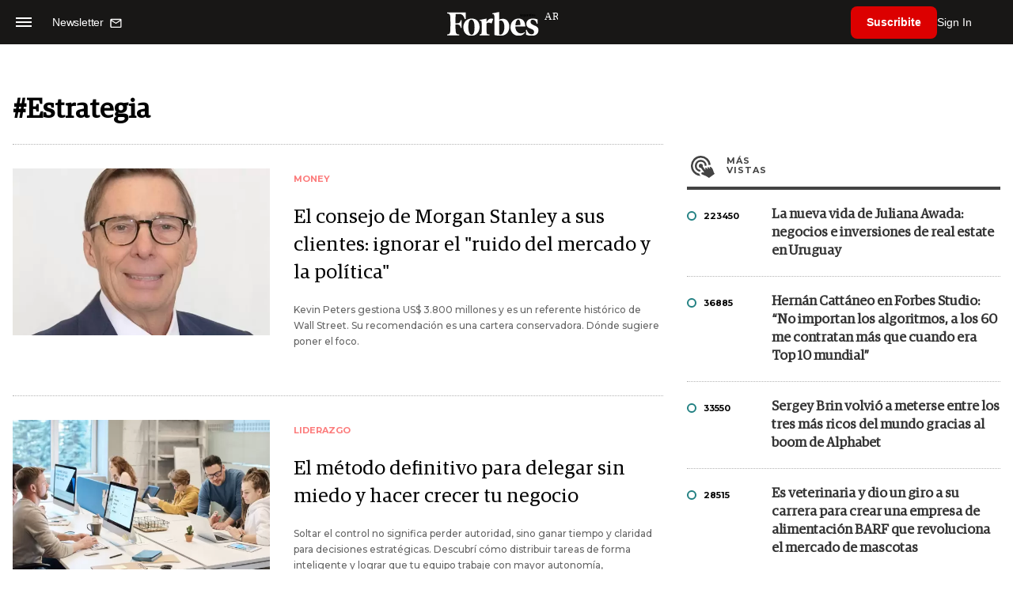

--- FILE ---
content_type: text/html; charset=utf-8
request_url: https://www.google.com/recaptcha/api2/aframe
body_size: 185
content:
<!DOCTYPE HTML><html><head><meta http-equiv="content-type" content="text/html; charset=UTF-8"></head><body><script nonce="JLrVEhbQ4ULHMCFf5rP3jQ">/** Anti-fraud and anti-abuse applications only. See google.com/recaptcha */ try{var clients={'sodar':'https://pagead2.googlesyndication.com/pagead/sodar?'};window.addEventListener("message",function(a){try{if(a.source===window.parent){var b=JSON.parse(a.data);var c=clients[b['id']];if(c){var d=document.createElement('img');d.src=c+b['params']+'&rc='+(localStorage.getItem("rc::a")?sessionStorage.getItem("rc::b"):"");window.document.body.appendChild(d);sessionStorage.setItem("rc::e",parseInt(sessionStorage.getItem("rc::e")||0)+1);localStorage.setItem("rc::h",'1768965106368');}}}catch(b){}});window.parent.postMessage("_grecaptcha_ready", "*");}catch(b){}</script></body></html>